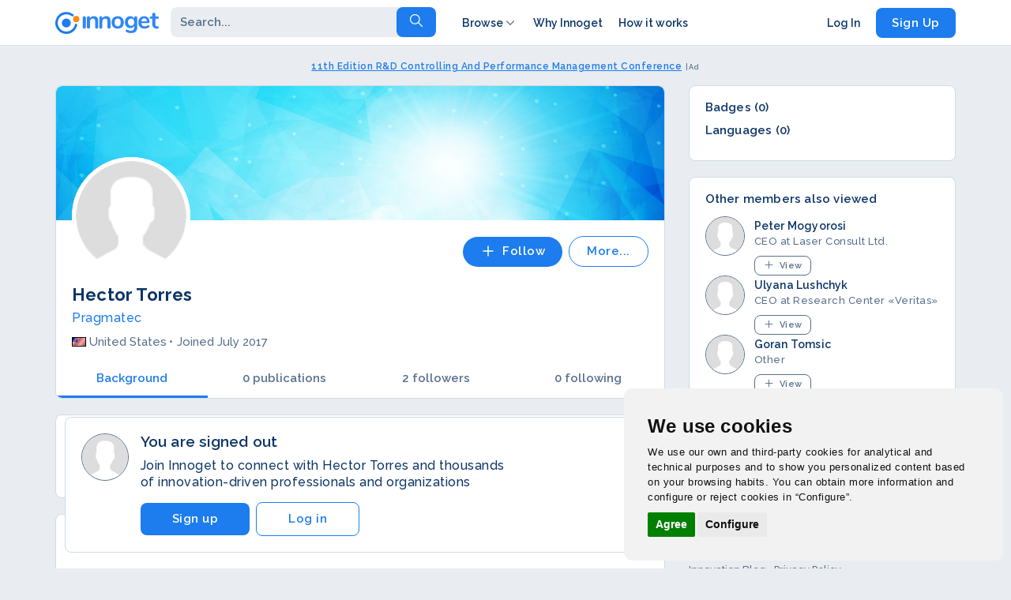

--- FILE ---
content_type: text/html; charset=utf-8
request_url: https://www.innoget.com/users/54771
body_size: 9567
content:

<!DOCTYPE html><html lang="en"><head><meta charset="utf-8"><meta http-equiv="X-UA-Compatible" content="IE=edge"><meta name="viewport" content="width=device-width, initial-scale=1"><title>Hector Torres profile</title><meta name="twitter:card" content="summary_large_image" /><meta name="twitter:site" content="@innoget" /><meta name="twitter:creator" content="@innoget" /><meta name="twitter:title" content="Hector Torres - Innoget" /><meta name="twitter:description" content="View Hector Torres innovation profile on Innoget, the trusted open innovation, science and technology network" /><meta name="keywords" content="open innovation, open innovation marketplace, open innovation network, open innovation intermediaries, crowdsourcing, technology, Technology Call, innovation call, Technology Offer, technology transfer, intellectual property transfer, patent exchange, IP licensing, innovation seekers, innovation solvers, R&amp;D, plans &amp; pricing open innovation, social networks innovation, seeker, technology seeker, technology buyer, innovation buyer" /><meta property="og:type" content="website" /><meta property="og:image" content="https://static3.innoget.com/images/innoget-trusted-innovation-network-cover.png" /><meta property="og:image:secure_url" content="https://static3.innoget.com/images/innoget-trusted-innovation-network-cover.png" /><meta property="og:url" content="https://www.innoget.com/users/54771" /><meta name="subject" content="Hector Torres - Innoget" /><meta name="description" content="View Hector Torres innovation profile on Innoget, the trusted open innovation, science and technology network" /><meta name="title" content="Hector Torres profile" /><meta property="og:title" content="Hector Torres - Innoget" /><meta property="og:description" content="View Hector Torres innovation profile on Innoget, the trusted open innovation, science and technology network" /><meta name="robots" content="index,follow" /><meta name="googlebot" content="index,follow" /><meta name="charset" content="utf-8"/><meta name="author" content="Innoget"/><meta http-equiv="Content-Type" content="text/html; charset=utf-8" /><link rel="icon" href="https://www.innoget.com/favicon.ico"><meta name="verify-v1" content="7DOu93muhXov5d0YkAfD0mchdjuVPXYYZStrgr0IiFE=" /><link rel="canonical" href="https://www.innoget.com/users/54771" /><link rel="stylesheet" href="https://maxcdn.bootstrapcdn.com/bootstrap/3.3.2/css/bootstrap.min.css"><link rel="stylesheet" type="text/css" media="screen" href="https://use.fontawesome.com/releases/v5.0.6/css/all.css" /><link rel="stylesheet" type="text/css" media="screen" href="https://cdn.linearicons.com/free/1.0.0/icon-font.min.css" /><link rel="stylesheet" type="text/css" media="screen" href="https://fonts.googleapis.com/css?family=Raleway:500,600,700" /><link rel="stylesheet" type="text/css" media="screen" href="https://www.innoget.com/css-min/key/ec0240f6d4cdc438cb93ffce7b4300b1572400a7/v/9596/t/1710756279.css" /><!--[if lt IE 9]>
  <script src="https://oss.maxcdn.com/html5shiv/3.7.2/html5shiv.min.js"></script>
  <script src="https://oss.maxcdn.com/respond/1.4.2/respond.min.js"></script>
<![endif]--><script>(function(w,d,u){w.readyQ=[];w.bindReadyQ=[];function p(x,y){if(x=="ready"||x=="load"){w.bindReadyQ.push(y);}else{w.readyQ.push(x);}};var a={ready:p,bind:p};w.$=w.jQuery=function(f){if(f===d||f===u){return a}else{p(f)}}})(window,document)</script><script type="text/plain" cookie-consent="tracking">(function(w,d,s,l,i){w[l]=w[l]||[];w[l].push({'gtm.start':
new Date().getTime(),event:'gtm.js'});var f=d.getElementsByTagName(s)[0],
j=d.createElement(s),dl=l!='dataLayer'?'&l='+l:'';j.async=true;j.src=
'https://www.googletagmanager.com/gtm.js?id='+i+dl;f.parentNode.insertBefore(j,f);
})(window,document,'script','dataLayer','GTM-5ZFBP7N');</script><script type="text/plain" cookie-consent="targeting" async src="//pagead2.googlesyndication.com/pagead/js/adsbygoogle.js"></script><script type="text/plain" cookie-consent="targeting">
(adsbygoogle = window.adsbygoogle || []).push({
google_ad_client: "ca-pub-6468143336731816",
enable_page_level_ads: true
});
</script><script>
function loadScriptCC(src, callback) {
var s, r, t;
r = false;
s = document.createElement('script');
s.type = 'text/javascript';
s.src = src;
s.onload = s.onreadystatechange = function () {
    if (!r && (!this.readyState || this.readyState == 'complete')) {
        r = true;
        if (typeof callback === 'function') {
            callback();
        }
    }
};
t = document.getElementsByTagName('script')[0];
t.parentNode.insertBefore(s, t);
}
;

loadScriptCC('/js/cookie-consent.js', function (err) {
<!-- Cookie Consent -->
cookieconsent.run({"change_preferences_selector": "#change_preferences_selector","notice_banner_type": "simple", "consent_type": "express", "palette": "light", "language": "en", "website_name": "Innoget.com", "cookies_policy_url": "www.innoget.com/legal"});
});
</script><style>
body .cc_dialog{
width: 480px;
max-width: 50% !important;
right: 10px !important;
bottom: 10px !important;
border-radius: 10px !important;
font-family: "Helvetica Neue", Helvetica, Arial, sans-serif !important;
}
body .light.cc_dialog .cc_dialog_headline{
/*color: #07243C !important;*/
}
body .cc_dialog .cc_dialog_text{
font-size: 13px;
font-family: "Helvetica Neue", Helvetica, Arial, sans-serif !important;
}
@media only screen and (max-width: 480px) {
body .cc_dialog{
width: 100% !important;
max-width: 100% !important;
font-size: 9px !important;
padding: 20px !important;
}    
}
</style></head><body class="bootstrap-page full-bootstrap nav-compact"><noscript><iframe src="https://www.googletagmanager.com/ns.html?id=GTM-5ZFBP7N"
height="0" width="0" style="display:none;visibility:hidden"></iframe></noscript><nav class="navbar navbar-main navbar-fixed-top"><div class="navbar-default top border-bottom"><div class="container"><div class="navbar-header"><button type="button" class="navbar-toggle" data-toggle="collapse" data-target="#innoget-main-navigation"><span class="icon-bar"></span><span class="icon-bar"></span><span class="icon-bar"></span></button><a
                    class="navbar-brand unauth"
                    href="https://www.innoget.com"
                    id="navbar-brand"
                    title="Innoget"
                ><img
                        class="img-responsive"
                        alt="Logo Innoget"
                        src="https://static3.innoget.com/images/innoget-logo-full.svg"
                    /></a></div><div class="collapse navbar-collapse navbar-menu" id="innoget-main-navigation"><div class="navbar-left"><form class="navbar-form" rel="nofollow" action="https://www.innoget.com/advanced-search" method="get" id="search-header" data-query="https://www.innoget.com/advanced-search"><div class="input-group"><div class="input-group-btn"><input type="text" name="advanced_search[q]" autocomplete="off" class="form-control search-textbox" id="search-textbox" placeholder="Search..." data-toggle="dropdown" aria-expanded="false"><ul class="dropdown-menu search-dropdown" role="menu"><li><a href="javascript: headerSearchSelectFilterV2('all','https://www.innoget.com/advanced-search');" title="Search all"><div class="left"><svg xmlns="http://www.w3.org/2000/svg" class="icon icon-tabler icon-tabler-search" width="22" height="22" viewBox="0 0 24 24" stroke-width="1.2" stroke="#2c3e50" fill="none" stroke-linecap="round" stroke-linejoin="round"><path stroke="none" d="M0 0h24v24H0z" fill="none" /><circle cx="10" cy="10" r="7" /><line x1="21" y1="21" x2="15" y2="15" /></svg></div><div class="right"><span>Search all</span><svg xmlns="http://www.w3.org/2000/svg" class="icon icon-tabler icon-tabler-arrow-up-right" width="18" height="18" viewBox="0 0 24 24" stroke-width="2" stroke="#58708D" fill="none" stroke-linecap="round" stroke-linejoin="round"><path stroke="none" d="M0 0h24v24H0z" fill="none" /><line x1="17" y1="7" x2="7" y2="17" /><polyline points="8 7 17 7 17 16" /></svg></div></a></li><li><a href="javascript: headerSearchSelectFilterV2('challenges','/challenges');" title="Challenges"><div class="left"><svg xmlns="http://www.w3.org/2000/svg" class="icon icon-tabler icon-tabler-trophy" width="22" height="22" viewBox="0 0 24 24" stroke-width="1.2" stroke="#2c3e50" fill="none" stroke-linecap="round" stroke-linejoin="round"><path stroke="none" d="M0 0h24v24H0z" fill="none" /><line x1="8" y1="21" x2="16" y2="21" /><line x1="12" y1="17" x2="12" y2="21" /><line x1="7" y1="4" x2="17" y2="4" /><path d="M17 4v8a5 5 0 0 1 -10 0v-8" /><circle cx="5" cy="9" r="2" /><circle cx="19" cy="9" r="2" /></svg></div><div class="right"><span>Challenges</span><svg xmlns="http://www.w3.org/2000/svg" class="icon icon-tabler icon-tabler-arrow-up-right" width="18" height="18" viewBox="0 0 24 24" stroke-width="2" stroke="#58708D" fill="none" stroke-linecap="round" stroke-linejoin="round"><path stroke="none" d="M0 0h24v24H0z" fill="none" /><line x1="17" y1="7" x2="7" y2="17" /><polyline points="8 7 17 7 17 16" /></svg></div></a></li><li><a href="javascript: headerSearchSelectFilterV2('calls','/technology-calls');" title="Innovation Needs"><div class="left"><svg xmlns="http://www.w3.org/2000/svg" class="icon icon-tabler icon-tabler-file-search" width="22" height="22" viewBox="0 0 24 24" stroke-width="1.2" stroke="#2c3e50" fill="none" stroke-linecap="round" stroke-linejoin="round"><path stroke="none" d="M0 0h24v24H0z" fill="none" /><path d="M14 3v4a1 1 0 0 0 1 1h4" /><path d="M12 21h-5a2 2 0 0 1 -2 -2v-14a2 2 0 0 1 2 -2h7l5 5v4.5" /><circle cx="16.5" cy="17.5" r="2.5" /><line x1="18.5" y1="19.5" x2="21" y2="22" /></svg></div><div class="right"><span>Innovation Needs</span><svg xmlns="http://www.w3.org/2000/svg" class="icon icon-tabler icon-tabler-arrow-up-right" width="18" height="18" viewBox="0 0 24 24" stroke-width="2" stroke="#58708D" fill="none" stroke-linecap="round" stroke-linejoin="round"><path stroke="none" d="M0 0h24v24H0z" fill="none" /><line x1="17" y1="7" x2="7" y2="17" /><polyline points="8 7 17 7 17 16" /></svg></div></a></li><li><a href="javascript: headerSearchSelectFilterV2('offers','/technology-offers');" title="Technology Offers"><div class="left"><svg xmlns="http://www.w3.org/2000/svg" class="icon icon-tabler icon-tabler-file-certificate" width="22" height="22" viewBox="0 0 24 24" stroke-width="1.2" stroke="#2c3e50" fill="none" stroke-linecap="round" stroke-linejoin="round"><path stroke="none" d="M0 0h24v24H0z" fill="none" /><path d="M14 3v4a1 1 0 0 0 1 1h4" /><path d="M5 8v-3a2 2 0 0 1 2 -2h7l5 5v11a2 2 0 0 1 -2 2h-5" /><circle cx="6" cy="14" r="3" /><path d="M4.5 17l-1.5 5l3 -1.5l3 1.5l-1.5 -5" /></svg></div><div class="right"><span>Technology Offers</span><svg xmlns="http://www.w3.org/2000/svg" class="icon icon-tabler icon-tabler-arrow-up-right" width="18" height="18" viewBox="0 0 24 24" stroke-width="2" stroke="#58708D" fill="none" stroke-linecap="round" stroke-linejoin="round"><path stroke="none" d="M0 0h24v24H0z" fill="none" /><line x1="17" y1="7" x2="7" y2="17" /><polyline points="8 7 17 7 17 16" /></svg></div></a></li><li><a href="javascript: headerSearchSelectFilterV2('events','/innovation-events');" title="Events"><div class="left"><svg xmlns="http://www.w3.org/2000/svg" class="icon icon-tabler icon-tabler-calendar-event" width="22" height="22" viewBox="0 0 24 24" stroke-width="1.2" stroke="#2c3e50" fill="none" stroke-linecap="round" stroke-linejoin="round"><path stroke="none" d="M0 0h24v24H0z" fill="none" /><rect x="4" y="5" width="16" height="16" rx="2" /><line x1="16" y1="3" x2="16" y2="7" /><line x1="8" y1="3" x2="8" y2="7" /><line x1="4" y1="11" x2="20" y2="11" /><rect x="8" y="15" width="2" height="2" /></svg></div><div class="right"><span>Events</span><svg xmlns="http://www.w3.org/2000/svg" class="icon icon-tabler icon-tabler-arrow-up-right" width="18" height="18" viewBox="0 0 24 24" stroke-width="2" stroke="#58708D" fill="none" stroke-linecap="round" stroke-linejoin="round"><path stroke="none" d="M0 0h24v24H0z" fill="none" /><line x1="17" y1="7" x2="7" y2="17" /><polyline points="8 7 17 7 17 16" /></svg></div></a></li><li><a href="javascript: headerSearchSelectFilterV2('jobs','/innovation-jobs');" title="Jobs"><div class="left"><svg xmlns="http://www.w3.org/2000/svg" class="icon icon-tabler icon-tabler-briefcase" width="22" height="22" viewBox="0 0 24 24" stroke-width="1.2" stroke="#2c3e50" fill="none" stroke-linecap="round" stroke-linejoin="round"><path stroke="none" d="M0 0h24v24H0z" fill="none" /><rect x="3" y="7" width="18" height="13" rx="2" /><path d="M8 7v-2a2 2 0 0 1 2 -2h4a2 2 0 0 1 2 2v2" /><line x1="12" y1="12" x2="12" y2="12.01" /><path d="M3 13a20 20 0 0 0 18 0" /></svg></div><div class="right"><span>Jobs</span><svg xmlns="http://www.w3.org/2000/svg" class="icon icon-tabler icon-tabler-arrow-up-right" width="18" height="18" viewBox="0 0 24 24" stroke-width="2" stroke="#58708D" fill="none" stroke-linecap="round" stroke-linejoin="round"><path stroke="none" d="M0 0h24v24H0z" fill="none" /><line x1="17" y1="7" x2="7" y2="17" /><polyline points="8 7 17 7 17 16" /></svg></div></a></li><li><a href="javascript: headerSearchSelectFilterV2('articles','/innovation-articles');" title="Articles"><div class="left"><svg xmlns="http://www.w3.org/2000/svg" class="icon icon-tabler icon-tabler-notebook" width="22" height="22" viewBox="0 0 24 24" stroke-width="1.2" stroke="#2c3e50" fill="none" stroke-linecap="round" stroke-linejoin="round"><path stroke="none" d="M0 0h24v24H0z" fill="none" /><path d="M6 4h11a2 2 0 0 1 2 2v12a2 2 0 0 1 -2 2h-11a1 1 0 0 1 -1 -1v-14a1 1 0 0 1 1 -1m3 0v18" /><line x1="13" y1="8" x2="15" y2="8" /><line x1="13" y1="12" x2="15" y2="12" /></svg></div><div class="right"><span>Articles/News</span><svg xmlns="http://www.w3.org/2000/svg" class="icon icon-tabler icon-tabler-arrow-up-right" width="18" height="18" viewBox="0 0 24 24" stroke-width="2" stroke="#58708D" fill="none" stroke-linecap="round" stroke-linejoin="round"><path stroke="none" d="M0 0h24v24H0z" fill="none" /><line x1="17" y1="7" x2="7" y2="17" /><polyline points="8 7 17 7 17 16" /></svg></div></a></li><li><a href="javascript: headerSearchSelectFilterV2('educations','/education-resources');" title="Education"><div class="left"><svg xmlns="http://www.w3.org/2000/svg" class="icon icon-tabler icon-tabler-school" width="22" height="22" viewBox="0 0 24 24" stroke-width="1.2" stroke="#2c3e50" fill="none" stroke-linecap="round" stroke-linejoin="round"><path stroke="none" d="M0 0h24v24H0z" fill="none" /><path d="M22 9l-10 -4l-10 4l10 4l10 -4v6" /><path d="M6 10.6v5.4a6 3 0 0 0 12 0v-5.4" /></svg></div><div class="right"><span>Education</span><svg xmlns="http://www.w3.org/2000/svg" class="icon icon-tabler icon-tabler-arrow-up-right" width="18" height="18" viewBox="0 0 24 24" stroke-width="2" stroke="#58708D" fill="none" stroke-linecap="round" stroke-linejoin="round"><path stroke="none" d="M0 0h24v24H0z" fill="none" /><line x1="17" y1="7" x2="7" y2="17" /><polyline points="8 7 17 7 17 16" /></svg></div></a></li></ul></div><input type="hidden" name="advanced_search[qt]" value="0" id="search-filter-qt" /><div class="input-group-btn"><button type="submit" class="btn btn-default search" title="Go!"><span class="text-current-search"><span class="lnr lnr-magnifier"></span></span></button></div></div></form></div><div class="navbar-right"><div class="left"><ul class="nav navbar-nav"><li class="item dropdown"><a href="#" title="Browse" data-toggle="dropdown" class="dropdown-toggle">Browse <svg xmlns="http://www.w3.org/2000/svg" class="icon icon-tabler icon-tabler-chevron-down" width="18" height="18" viewBox="0 0 24 24" stroke-width="1.5" stroke="#58708D" fill="none" stroke-linecap="round" stroke-linejoin="round"><path stroke="none" d="M0 0h24v24H0z" fill="none"/><polyline points="6 9 12 15 18 9" /></svg></a><ul class="dropdown-menu"><li><a href="https://www.innoget.com/technology-calls/q" title="Technology Calls on Innoget" rel="nofollow"><strong>Technology Calls</strong></a></li><li><a href="https://www.innoget.com/technology-offers/q" title="Technology Offers on Innoget" rel="nofollow"><strong>Technology Offers</strong></a></li><li><a href="#" class="active" rel="nofollow"><strong>Posts Categories</strong></a></li><li><a href="https://www.innoget.com/technology-calls/ct/electronics-it-and-telecomms" title="Electronics, IT and Telecomms" rel="nofollow">Electronics, IT and Telecomms</a></li><li><a href="https://www.innoget.com/technology-calls/ct/industrial-manufacturing-material-and-transport-technologies" title="Industrial manufacutring, Material and Transport Technologies" rel="nofollow">Industrial manufacutring, Material and<br>Transport Technologies</a></li><li><a href="https://www.innoget.com/technology-calls/ct/industrial-technologies" title="Industrial Technologies" rel="nofollow">Industrial Technologies</a></li><li><a href="https://www.innoget.com/technology-calls/ct/energy-technology" title="Energy Technology" rel="nofollow">Energy Technology</a></li><li><a href="https://www.innoget.com/technology-calls/ct/physical-sciences-and-exact-sciences" title="Physical Sciences and Exact Sciences" rel="nofollow">Physical Sciences and Exact Sciences</a></li><li><a href="https://www.innoget.com/technology-calls/ct/biological-sciences" title="Biological Sciences" rel="nofollow">Biological Sciences</a></li><li><a href="https://www.innoget.com/technology-calls/ct/agriculture-marine-resources" title="Agriculture and Marine Resources" rel="nofollow">Agriculture and Marine Resources</a></li><li><a href="https://www.innoget.com/technology-calls/ct/agrofood-industry" title="Agrofood Industry" rel="nofollow">Agrofood Industry</a></li><li><a href="https://www.innoget.com/technology-calls/ct/measurements-standards" title="Measurements and Standards" rel="nofollow">Measurements and Standards</a></li><li><a href="https://www.innoget.com/technology-calls/ct/protecting-man-environment" title="Protecting man and Environment" rel="nofollow">Protecting man and Environment</a></li><li><a href="https://www.innoget.com/technology-calls/cm/communications" title="Communications" rel="nofollow">Communications</a></li><li><a href="https://www.innoget.com/technology-calls/cm/computer-related" title="Computer Related" rel="nofollow">Computer Related</a></li><li><a href="https://www.innoget.com/technology-calls/cm/electronics-related-market" title="Electronics Related Market" rel="nofollow">Electronics Related Market</a></li><li><a href="https://www.innoget.com/technology-calls/cm/genetic-engineering-molecular-biology" title="Genetic Engineering / Molecular Biology" rel="nofollow">Genetic Engineering / Molecular Biology</a></li><li><a href="https://www.innoget.com/technology-calls/cm/medical-health-related" title="Medical Health related" rel="nofollow">Medical Health related</a></li><li><a href="https://www.innoget.com/technology-calls/cm/energy-market" title="Energy Market" rel="nofollow">Energy Market</a></li><li><a href="https://www.innoget.com/technology-calls/cm/consumer-related" title="Consumer related" rel="nofollow">Consumer related</a></li></ul></li><li class="item"><a href="https://www.innoget.com/#about" title="Why Innoget">Why Innoget</a></li><li class="item"><a href="https://www.innoget.com/#works" title="How it works">How it works</a></li></ul></div><div class="right"></div><ul class="nav navbar-nav"><li class="item"><a href="https://www.innoget.com/login" title="Log In">Log In</a></li><li class="item"><a
                                        href="https://www.innoget.com/signup"
                                        title="Sign Up"
                                        class="btn btn-l btn-blue"
                                        rel="nofollow"
                                        >Sign Up</a
                                    ></li></ul></div></div></div></div><div class="navbar-default header custom border-bottom hidden"><div class="container"><div class="row"><div class="col-sm-12"><div class="wrapper"><div class="right"><div class="avatar"><img
                                src="https://static5.innoget.com/images/nophotouser.png"
                                class="avatar-s" /></div><div class="user-intro"><h4>Hector Torres</h4><p class="soft light medium"><a href="https://52470-pragmatecopeninnovation.innoget.com" target="_blank">Pragmatec</a></p></div></div><div class="left"><div class="cta"><button
                            class="btn btn-m btn-blue"
                            type="button"
                            data-toggle="modal"
                            data-target="#signUpModal"><svg
                                xmlns="http://www.w3.org/2000/svg"
                                class="icon icon-tabler icon-tabler-plus"
                                width="18"
                                height="18"
                                viewBox="0 0 24 24"
                                stroke-width="2"
                                stroke="#ffffff"
                                fill="none"
                                stroke-linecap="round"
                                stroke-linejoin="round"><path stroke="none" d="M0 0h24v24H0z" fill="none" /><line x1="12" y1="5" x2="12" y2="19" /><line x1="5" y1="12" x2="19" y2="12" /></svg> Follow</button><div class="btn-wrapper"><button
                                class="btn btn-m btn-soft dropdown-toggle"
                                type="button"
                                data-toggle="dropdown"> More...</button><ul class="dropdown-menu"><li><a href="javascript:copyUrl(document.location.href);" rel="nofollow"><svg
                                            xmlns="http://www.w3.org/2000/svg"
                                            class="icon icon-tabler icon-tabler-link"
                                            width="20"
                                            height="20"
                                            viewBox="0 0 24 24"
                                            stroke-width="1.5"
                                            stroke="#2c3e50"
                                            fill="none"
                                            stroke-linecap="round"
                                            stroke-linejoin="round"><path
                                                stroke="none"
                                                d="M0 0h24v24H0z"
                                                fill="none"></path><path
                                                d="M10 14a3.5 3.5 0 0 0 5 0l4 -4a3.5 3.5 0 0 0 -5 -5l-.5 .5"></path><path
                                                d="M14 10a3.5 3.5 0 0 0 -5 0l-4 4a3.5 3.5 0 0 0 5 5l.5 -.5"></path></svg> Copy link to profile</a></li><li><a
                                        href="https://www.innoget.com/signup"
                                        title="Report profile"
                                        rel="nofollow"><svg
                                            xmlns="http://www.w3.org/2000/svg"
                                            class="icon icon-tabler icon-tabler-flag"
                                            width="20"
                                            height="20"
                                            viewBox="0 0 24 24"
                                            stroke-width="1.5"
                                            stroke="#2c3e50"
                                            fill="none"
                                            stroke-linecap="round"
                                            stroke-linejoin="round"><path
                                                stroke="none"
                                                d="M0 0h24v24H0z"
                                                fill="none"></path><line x1="5" y1="5" x2="5" y2="21"></line><line x1="19" y1="5" x2="19" y2="14"></line><path d="M5 5a5 5 0 0 1 7 0a5 5 0 0 0 7 0"></path><path
                                                d="M5 14a5 5 0 0 1 7 0a5 5 0 0 0 7 0"></path></svg> Report profile</a></li></ul></div></div></div></div></div></div></div></div></nav><script type="text/javascript">
function toggleResources(sel){
if( $(sel).length ) {
$(sel).toggle();
if(typeof $(".resources-panel-box",$(sel)).data("setup") === 'undefined'){
    let $nfth = $(".navbar-fixed-top").height();
    $(".resources-panel-box",$(sel)).height($(".resources-panel-box",$(sel)).height() - $nfth);
    $(".resources-panel-box",$(sel)).css("top",$nfth);
    $(".resources-panel-box",$(sel)).data("setup","done");
    const body = document.querySelector("body");
    const resourcesPanel = document.getElementById("resourcesPanel");
    window.addEventListener("click", (e) => {
      if (
        !document.querySelector(".resources-panel-box").contains(e.target) &&
        !document.querySelector("li.network").contains(e.target)
      ) {
        if(!$(sel).is(":hidden")){
            $(sel).hide();
        }
      }
    });
}
}
}
</script><div class="ad"><div class="ad-inner"><div class="container"><div class="row"><div class="col-sm-12"><a href="https://www.innoget.com/account/text-redirect?id=57&url=https%253A%252F%252Fwww.innoget.com%252Finnovation-events%252F4353%252F11th-edition-r-d-controlling-and-performance-management-conference" target="_blank" title="11th Edition R&D Controlling And Performance Management Conference">11th Edition R&D Controlling And Performance Management Conference</a></div></div></div></div></div><div class="content user-profile public"><div class="content-inner"><div class="container"><div class="row"><div class="col-sm-12"><div class="content-wrapper"><main><section class="box profile-header first-box"><div class="box-wrapper"><div class="profile-header-wrapper"><div
                                    class="profile-header-top"
                                    style="background-image: url('https://static4.innoget.com/images/default-cover-image.png');"></div><div class="profile-header-bottom"><div class="left"><div class="user-avatar avatar"><img
                                                    src="https://static5.innoget.com/images/nophotouser.png"
                                                    class="avatar-xl bordered" /></div><div class="user-details"><h1 class="user-name dark light">Hector Torres</h1><p class="user-position dark light"><a href="https://52470-pragmatecopeninnovation.innoget.com" target="_blank">Pragmatec</a></p><div class="user-details-bottom"><span class="user-location soft light"><i class="glyphicon glyphicon-flag-country glyphicon-flag-US"></i> United States</span><span class="user-lifetime soft light">Joined July 2017</span></div></div></div><div class="right"><button
                                                class="btn btn-l btn-blue"
                                                type="button"
                                                data-toggle="modal"
                                                data-target="#signUpModal"><svg
                                                    xmlns="http://www.w3.org/2000/svg"
                                                    class="icon icon-tabler icon-tabler-plus"
                                                    width="20"
                                                    height="20"
                                                    viewBox="0 0 24 24"
                                                    stroke-width="2"
                                                    stroke="#ffffff"
                                                    fill="none"
                                                    stroke-linecap="round"
                                                    stroke-linejoin="round"><path
                                                        stroke="none"
                                                        d="M0 0h24v24H0z"
                                                        fill="none" /><line x1="12" y1="5" x2="12" y2="19" /><line x1="5" y1="12" x2="19" y2="12" /></svg> Follow</button><button
                                            class="btn btn-l btn-soft dropdown-toggle"
                                            type="button"
                                            data-toggle="dropdown"> More...</button><ul class="dropdown-menu"><li><a rel="nofollow" href="javascript:copyUrl(document.location.href);"><svg
                                                        xmlns="http://www.w3.org/2000/svg"
                                                        class="icon icon-tabler icon-tabler-link"
                                                        width="20"
                                                        height="20"
                                                        viewBox="0 0 24 24"
                                                        stroke-width="1.5"
                                                        stroke="#2c3e50"
                                                        fill="none"
                                                        stroke-linecap="round"
                                                        stroke-linejoin="round"><path
                                                            stroke="none"
                                                            d="M0 0h24v24H0z"
                                                            fill="none" /><path
                                                            d="M10 14a3.5 3.5 0 0 0 5 0l4 -4a3.5 3.5 0 0 0 -5 -5l-.5 .5" /><path
                                                            d="M14 10a3.5 3.5 0 0 0 -5 0l-4 4a3.5 3.5 0 0 0 5 5l.5 -.5" /></svg> Copy link to profile</a></li><li><a
                                                    href="mailto:info@innoget.com?subject=Report%20Profile"
                                                    title="Report profile"
                                                    rel="nofollow"><svg
                                                        xmlns="http://www.w3.org/2000/svg"
                                                        class="icon icon-tabler icon-tabler-flag"
                                                        width="20"
                                                        height="20"
                                                        viewBox="0 0 24 24"
                                                        stroke-width="1.5"
                                                        stroke="#2c3e50"
                                                        fill="none"
                                                        stroke-linecap="round"
                                                        stroke-linejoin="round"><path
                                                            stroke="none"
                                                            d="M0 0h24v24H0z"
                                                            fill="none"></path><line x1="5" y1="5" x2="5" y2="21"></line><line x1="19" y1="5" x2="19" y2="14"></line><path
                                                            d="M5 5a5 5 0 0 1 7 0a5 5 0 0 0 7 0"></path><path
                                                            d="M5 14a5 5 0 0 1 7 0a5 5 0 0 0 7 0"></path></svg> Report profile</a></li></ul></div></div></div><div class="profile-header-nav"><div class="nav-tabs-wrapper"><ul class="nav nav-tabs"><li class="active"><a href="#background" data-toggle="tab"> Background</a></li><li><a href="#publications" data-toggle="tab">0 publications</a></li><li><a
                                                    href="#signUpModalConnections"
                                                    data-toggle="modal"
                                                    data-target="#signUpModalConnections">2 followers</a></li><li><a
                                                    href="#signUpModalConnections"
                                                    data-toggle="modal"
                                                    data-target="#signUpModalConnections">0 following</a></li></ul></div></div></div></section><div class="tab-content"><div id="background" class="tab-pane fade in active"><section class="box profile-summary"><div class="box-wrapper"><div class="box-title-area head-box"><h2>Describe it (summary)</h2></div><div class="profile-summary-wrapper minimized"></div><div class="view-more-button"><button type="button"
                                            id="profileSummaryViewMore"
                                            class="view-more-wrapper"> ... read more</button></div></div></section><section class="box areas-of-interest"><div class="box-wrapper"><div class="box-title-area head-box"><h2>Research areas of interest (14)</h2></div><div class="areas-of-interest-wrapper"><ul><li class='up-tag'>Biological Sciences</li><li class='up-tag'>Diagnostics, Diagnosis</li><li class='up-tag'>Medical Technology / Biomedical Engineering</li><li class='up-tag'>Biology / Biotechnology</li><li class='up-tag'>Micro- and Nanotechnology related to Biological sciences</li> <a class='up-tag-more' href='javascript: void(0)' rel='nofollow' onclick='javascript: showMoreUpTags();'>and 9 more</a> <li class='up-tag hidden'>Medical Health related</li><li class='up-tag hidden'>Diagnostic</li><li class='up-tag hidden'>Diagnostic services</li><li class='up-tag hidden'>Other Medical/Health Related</li><li class='up-tag hidden'>Monitoring equipment</li><li class='up-tag hidden'>Medical equipment</li><li class='up-tag hidden'>Surgical instrumentation and equipment</li><li class='up-tag hidden'>Medical instruments</li><li class='up-tag hidden'>Diagnostic equipment</li></ul></div></div></section></div><div id="publications" class="tab-pane fade"><section class="box profile-publications"><ul class="nav nav-tabs"><div class="overlay-left hidden"></div><div class="overlay-right"></div><div class="tabs-wrapper"><li class="active btn btn-m"><a href="#all" data-toggle="tab">All (0)</a></li><li class="btn btn-m"><a href="#innovation-needs" data-toggle="tab">Innovation Needs (0)</a></li><li class="btn btn-m"><a href="#technology-offers" data-toggle="tab">Technology Offers (0)</a></li><li class="btn btn-m"><a href="#papers" data-toggle="tab">Papers (0)</a></li><li class="btn btn-m"><a href="#events" data-toggle="tab">Innovation Events (0)</a></li><li class="btn btn-m"><a href="#jobs" data-toggle="tab">Innovation Jobs (0)</a></li><li class="btn btn-m"><a href="#news" data-toggle="tab">News and Articles (0)</a></li><li class="btn btn-m"><a href="#resources" data-toggle="tab">Education Resources (0)</a></li></div></ul><div class="tab-content"><div id="all" class="tab-pane fade in active"><div class="box empty"><div class="box-wrapper"><img src="https://static1.innoget.com/images/up/empty-box.svg" alt="" /><h3> Hector Torres didn't publish any post yet</h3></div></div></div><div id="innovation-needs" class="tab-pane fade"><div class="box empty"><div class="box-wrapper"><img src="https://static1.innoget.com/images/up/empty-box.svg" alt="" /><h3> Hector Torres didn't publish any Technology Call yet</h3></div></div></div><div id="technology-offers" class="tab-pane fade"><div class="box empty"><div class="box-wrapper"><img src="https://static1.innoget.com/images/up/empty-box.svg" alt="" /><h3> Hector Torres didn't publish any Technology Offer yet</h3></div></div></div><div id="papers" class="tab-pane fade"><div class="box empty"><div class="box-wrapper"><img src="https://static1.innoget.com/images/up/empty-box.svg" alt="" /><h3> Hector Torres didn't publish any Paper yet</h3></div></div></div><div id="events" class="tab-pane fade"><div class="box empty"><div class="box-wrapper"><img src="https://static1.innoget.com/images/up/empty-box.svg" alt="" /><h3> Hector Torres didn't publish any Event yet</h3></div></div></div><div id="jobs" class="tab-pane fade"><div class="box empty"><div class="box-wrapper"><img src="https://static1.innoget.com/images/up/empty-box.svg" alt="" /><h3> Hector Torres didn't publish any Job yet</h3></div></div></div><div id="news" class="tab-pane fade"><div class="box empty"><div class="box-wrapper"><img src="https://static1.innoget.com/images/up/empty-box.svg" alt="" /><h3> Hector Torres didn't publish any New and Article yet</h3></div></div></div><div id="resources" class="tab-pane fade"><div class="box empty"><div class="box-wrapper"><img src="https://static1.innoget.com/images/up/empty-box.svg" alt="" /><h3> Hector Torres didn't publish any Education Resource yet</h3></div></div></div></div></section></div></div><div class="registration box"><div class="wrapper"><div class="left"><div class="avatar"><img
                                        src="https://static5.innoget.com/images/nophotouser.png"
                                        class="avatar-l" /></div></div><div class="right"><div class="text"><h2>You are signed out</h2><p class="dark light"> Join Innoget to connect with Hector Torres and thousands<br /> of innovation-driven professionals and organizations</p></div><div class="buttons"><a
                                    href="https://www.innoget.com/signup"
                                    title="Sign up"
                                    rel="nofollow"
                                    class="btn btn-m btn-blue">Sign up</a><a
                                    href="https://www.innoget.com/login"
                                    title="Log in"
                                    rel="nofollow"
                                    class="btn btn-m btn-soft">Log in</a></div></div></div></div></main><aside><section class="box first-box"><div class="profile-badges"><h3>Badges (0)</h3><ul class=''></ul></div><div class="languages"><h3>Languages (0)</h3><ul></ul></div></section><section class="box related-profiles"><div class="related-profiles-wrapper"><h3>Other members also viewed</h3><div class="related-profile"><a
                                    href="https://www.innoget.com/users/14253"
                                    title="Peter Mogyorosi"
                                    class="related-profile-wrapper"><div class="left"><div class="avatar"><img
                                                src="https://static5.innoget.com/images/nophotouser.png"
                                                alt="Peter Mogyorosi"
                                                class="avatar-m" /></div></div><div class="right"><h4 class="related-profile-name">Peter Mogyorosi</h4><p class="related-profile-position soft"> CEO at Laser Consult Ltd.</p></div></a><button class="btn btn-soft btn-s" onclick="document.location.href = 'https://www.innoget.com/users/14253';"><svg
                                        xmlns="http://www.w3.org/2000/svg"
                                        class="icon icon-tabler icon-tabler-plus"
                                        width="15"
                                        height="15"
                                        viewBox="0 0 24 24"
                                        stroke-width="1.5"
                                        stroke="#58708d"
                                        fill="none"
                                        stroke-linecap="round"
                                        stroke-linejoin="round"><path stroke="none" d="M0 0h24v24H0z" fill="none" /><line x1="12" y1="5" x2="12" y2="19" /><line x1="5" y1="12" x2="19" y2="12" /></svg> View</button></div><div class="related-profile"><a
                                    href="https://www.innoget.com/users/41085"
                                    title="Ulyana Lushchyk"
                                    class="related-profile-wrapper"><div class="left"><div class="avatar"><img
                                                src="https://static5.innoget.com/images/nophotouser.png"
                                                alt="Ulyana Lushchyk"
                                                class="avatar-m" /></div></div><div class="right"><h4 class="related-profile-name">Ulyana Lushchyk</h4><p class="related-profile-position soft"> CEO at Research Center «Veritas»</p></div></a><button class="btn btn-soft btn-s" onclick="document.location.href = 'https://www.innoget.com/users/41085';"><svg
                                        xmlns="http://www.w3.org/2000/svg"
                                        class="icon icon-tabler icon-tabler-plus"
                                        width="15"
                                        height="15"
                                        viewBox="0 0 24 24"
                                        stroke-width="1.5"
                                        stroke="#58708d"
                                        fill="none"
                                        stroke-linecap="round"
                                        stroke-linejoin="round"><path stroke="none" d="M0 0h24v24H0z" fill="none" /><line x1="12" y1="5" x2="12" y2="19" /><line x1="5" y1="12" x2="19" y2="12" /></svg> View</button></div><div class="related-profile"><a
                                    href="https://www.innoget.com/users/72239"
                                    title="Goran Tomsic"
                                    class="related-profile-wrapper"><div class="left"><div class="avatar"><img
                                                src="https://static5.innoget.com/images/nophotouser.png"
                                                alt="Goran Tomsic"
                                                class="avatar-m" /></div></div><div class="right"><h4 class="related-profile-name">Goran Tomsic</h4><p class="related-profile-position soft"> Other</p></div></a><button class="btn btn-soft btn-s" onclick="document.location.href = 'https://www.innoget.com/users/72239';"><svg
                                        xmlns="http://www.w3.org/2000/svg"
                                        class="icon icon-tabler icon-tabler-plus"
                                        width="15"
                                        height="15"
                                        viewBox="0 0 24 24"
                                        stroke-width="1.5"
                                        stroke="#58708d"
                                        fill="none"
                                        stroke-linecap="round"
                                        stroke-linejoin="round"><path stroke="none" d="M0 0h24v24H0z" fill="none" /><line x1="12" y1="5" x2="12" y2="19" /><line x1="5" y1="12" x2="19" y2="12" /></svg> View</button></div><div class="related-profile"><a
                                    href="https://www.innoget.com/users/51500"
                                    title="Bárbara Macedo"
                                    class="related-profile-wrapper"><div class="left"><div class="avatar"><img
                                                src="https://static7.innoget.com/uploads/b63091819bae81b2b4c1454107bd5b690b376239.png"
                                                alt="Bárbara Macedo"
                                                class="avatar-m" /></div></div><div class="right"><h4 class="related-profile-name">Bárbara Macedo</h4><p class="related-profile-position soft"> Project Manager at TTPU</p></div></a><button class="btn btn-soft btn-s" onclick="document.location.href = 'https://www.innoget.com/users/51500';"><svg
                                        xmlns="http://www.w3.org/2000/svg"
                                        class="icon icon-tabler icon-tabler-plus"
                                        width="15"
                                        height="15"
                                        viewBox="0 0 24 24"
                                        stroke-width="1.5"
                                        stroke="#58708d"
                                        fill="none"
                                        stroke-linecap="round"
                                        stroke-linejoin="round"><path stroke="none" d="M0 0h24v24H0z" fill="none" /><line x1="12" y1="5" x2="12" y2="19" /><line x1="5" y1="12" x2="19" y2="12" /></svg> View</button></div><div class="related-profile"><a
                                    href="https://www.innoget.com/users/54735"
                                    title="JULIA LOPEZ"
                                    class="related-profile-wrapper"><div class="left"><div class="avatar"><img
                                                src="https://static3.innoget.com/uploads/32e13c7b6c3bf89e2d9233b0f12b98b85e614a54.png"
                                                alt="JULIA LOPEZ"
                                                class="avatar-m" /></div></div><div class="right"><h4 class="related-profile-name">JULIA LOPEZ</h4><p class="related-profile-position soft"> Technical Adviser at FENIN</p></div></a><button class="btn btn-soft btn-s" onclick="document.location.href = 'https://www.innoget.com/users/54735';"><svg
                                        xmlns="http://www.w3.org/2000/svg"
                                        class="icon icon-tabler icon-tabler-plus"
                                        width="15"
                                        height="15"
                                        viewBox="0 0 24 24"
                                        stroke-width="1.5"
                                        stroke="#58708d"
                                        fill="none"
                                        stroke-linecap="round"
                                        stroke-linejoin="round"><path stroke="none" d="M0 0h24v24H0z" fill="none" /><line x1="12" y1="5" x2="12" y2="19" /><line x1="5" y1="12" x2="19" y2="12" /></svg> View</button></div></div></section><section class="footer-aside"><div class="links-wrapper"><ul><li><a
                                    href="https://www.innoget.com/about-innoget"
                                    title="About"
                                    rel="nofollow"
                                    target="_blank">About</a></li><li><a
                                    href="https://www.innoget.com/help-center"
                                    title="Help Center"
                                    rel="nofollow"
                                    target="_blank">Help Center</a></li><li><a
                                    href="https://business.innoget.com/"
                                    title="Business Services"
                                    rel="nofollow"
                                    target="_blank">Business Services</a></li><li><a
                                    href="https://www.innoget.com/innovation-blog"
                                    title="Innovation Blog"
                                    rel="nofollow"
                                    target="_blank">Innovation Blog</a></li><li><a
                                    href="https://www.innoget.com/legal"
                                    title="Privacy Policy"
                                    rel="nofollow"
                                    target="_blank">Privacy Policy</a></li><li><a
                                    href="https://www.innoget.com/terms-and-conditions"
                                    title="Terms and Conditions"
                                    rel="nofollow"
                                    target="_blank">Terms and Conditions</a></li></ul></div><div class="copyright-wrapper">Innoget © 2026</div></section></aside></div></div></div></div></div></div><div id="signUpModal" class="modal sign-up" role="dialog"><div class="modal-dialog"><div class="modal-content"><div class="modal-header"><button type="button" class="close" data-dismiss="modal"><svg
                    xmlns="http://www.w3.org/2000/svg"
                    class="icon icon-tabler icon-tabler-x"
                    width="20"
                    height="20"
                    viewBox="0 0 24 24"
                    stroke-width="1.5"
                    stroke="#0C3566"
                    fill="none"
                    stroke-linecap="round"
                    stroke-linejoin="round"><path stroke="none" d="M0 0h24v24H0z" fill="none" /><line x1="18" y1="6" x2="6" y2="18" /><line x1="6" y1="6" x2="18" y2="18" /></svg></button><div class="logo-wrapper"><img
                    src="https://static8.innoget.com/images/up/innoget-logo-responsive-light.svg"
                    alt="Innoget logo" /></div><div class="title-area"><h4 class="modal-title"> Connect with Hector Torres<br /> to see their opportunities on Innoget</h4><p class="sub-h4 soft normal regular"> Sign up so you never miss their publications</p></div></div><div class="modal-footer"><div class="btns-wrapper"><a
                    href="https://www.innoget.com/signup"
                    title="Sign up"
                    rel="nofollow"
                    class="btn btn-l btn-blue"> Sign up</a><a
                    href="https://www.innoget.com/login"
                    title="Log in"
                    rel="nofollow"
                    class="btn btn-l btn-soft"> Log in</a></div></div></div></div></div><div id="signUpModalConnections" class="modal sign-up" role="dialog"><div class="modal-dialog"><div class="modal-content"><div class="modal-header"><button type="button" class="close" data-dismiss="modal"><svg
                    xmlns="http://www.w3.org/2000/svg"
                    class="icon icon-tabler icon-tabler-x"
                    width="20"
                    height="20"
                    viewBox="0 0 24 24"
                    stroke-width="1.5"
                    stroke="#0C3566"
                    fill="none"
                    stroke-linecap="round"
                    stroke-linejoin="round"><path stroke="none" d="M0 0h24v24H0z" fill="none" /><line x1="18" y1="6" x2="6" y2="18" /><line x1="6" y1="6" x2="18" y2="18" /></svg></button><div class="logo-wrapper"><img
                    src="https://static8.innoget.com/images/up/innoget-logo-responsive-light.svg"
                    alt="Innoget logo" /></div><div class="title-area"><h4 class="modal-title"> Connect with Hector Torres<br /> to see who you know in common</h4><p class="sub-h4 soft normal regular"> Sign up so you never miss their publications</p></div></div><div class="modal-footer"><div class="btns-wrapper"><a
                    href="https://www.innoget.com/signup"
                    title="Sign up"
                    rel="nofollow"
                    class="btn btn-l btn-blue"> Sign up</a><a
                    href="https://www.innoget.com/login"
                    title="Log in"
                    rel="nofollow"
                    class="btn btn-l btn-soft"> Log in</a></div></div></div></div></div><div id="tellAFriendContainer" title="&nbsp;" style="display:none"><img src='https://static4.innoget.com/images/loading3.gif' alt='Loading...'/></div><script src="https://ajax.googleapis.com/ajax/libs/jquery/1.11.2/jquery.min.js"></script><script>(function($,d){$.each(readyQ,function(i,f){$(f)});$.each(bindReadyQ,function(i,f){$(d).bind("ready",f)})})(jQuery,document)</script><script src="https://maxcdn.bootstrapcdn.com/bootstrap/3.3.2/js/bootstrap.min.js"></script><script type="text/javascript" src="/js-min/key/f3b1ea7f0b26f805534445ff43358b7aaac46a39/v/9596/t/1754307398.js"></script></body></html>

--- FILE ---
content_type: image/svg+xml
request_url: https://static1.innoget.com/images/up/empty-box.svg
body_size: 6147
content:
<?xml version="1.0" encoding="UTF-8"?>
<svg width="404px" height="323px" viewBox="0 0 404 323" version="1.1" xmlns="http://www.w3.org/2000/svg" xmlns:xlink="http://www.w3.org/1999/xlink">
    <title>no-results</title>
    <g id="Page-1" stroke="none" stroke-width="1" fill="none" fill-rule="evenodd">
        <g id="no-results" transform="translate(2.000000, -11.000000)">
            <line x1="0" y1="274" x2="400" y2="274" id="Line" stroke="#0E5674" stroke-width="3" stroke-linecap="round"></line>
            <line x1="138.5" y1="214.5" x2="143.5" y2="118.5" id="Line-2" stroke="#0E5674" stroke-width="4" stroke-linecap="square"></line>
            <line x1="169" y1="231" x2="155" y2="118" id="Line-2-Copy" stroke="#0E5674" stroke-width="4" stroke-linecap="square"></line>
            <line x1="32" y1="293.208333" x2="92.5" y2="293.208333" id="Line-Copy" stroke="#0E5674" stroke-width="4" stroke-linecap="round"></line>
            <line x1="202" y1="330.208333" x2="262.5" y2="330.208333" id="Line-Copy-4" stroke="#0E5674" stroke-width="4" stroke-linecap="round"></line>
            <line x1="304" y1="308.201389" x2="344.5" y2="308.201389" id="Line-Copy-5" stroke="#0E5674" stroke-width="4" stroke-linecap="round"></line>
            <line x1="286" y1="243.201389" x2="317" y2="152" id="Line-Copy-9" stroke="#0E5674" stroke-width="4" stroke-linecap="round"></line>
            <line x1="205" y1="293.201389" x2="245.5" y2="293.201389" id="Line-Copy-6" stroke="#0E5674" stroke-width="4" stroke-linecap="round"></line>
            <line x1="96" y1="331.208333" x2="110.5" y2="331.208333" id="Line-Copy-2" stroke="#0E5674" stroke-width="4" stroke-linecap="round"></line>
            <line x1="148" y1="308.201389" x2="162.5" y2="308.201389" id="Line-Copy-3" stroke="#0E5674" stroke-width="4" stroke-linecap="round"></line>
            <line x1="148" y1="194.201389" x2="162.5" y2="194.201389" id="Line-Copy-7" stroke="#0E5674" stroke-width="4" stroke-linecap="round"></line>
            <line x1="143" y1="172.201389" x2="149" y2="172.201389" id="Line-Copy-8" stroke="#0E5674" stroke-width="4" stroke-linecap="round"></line>
            <circle id="Oval-3" stroke="#B0601F" stroke-width="5" fill="#EB8939" cx="277.5" cy="125.5" r="40.5"></circle>
            <path d="M138.680621,116.916626 L199.820802,116.916626 L206.180621,108.916626 L212.680621,116.916626 L277.680621,116.916626 C256.347287,103.583293 232.347287,96.9166259 205.680621,96.9166259 C179.013954,96.9166259 156.680621,103.583293 138.680621,116.916626 Z" id="Path-3-Copy-3" stroke="#0E5674" stroke-width="4" fill="#0F88BB" transform="translate(208.180621, 106.916626) scale(-1, 1) rotate(-10.000000) translate(-208.180621, -106.916626) "></path>
            <path d="M38.2101986,72.383441 L96.0851595,72.383441 L102.105329,64.383441 L108.258193,72.383441 L169.786836,72.383441 C149.59282,59.0501077 126.874552,52.383441 101.632031,52.383441 C76.3895108,52.383441 55.2488999,59.0501077 38.2101986,72.383441 Z" id="Path-3-Copy" stroke="#0E5674" stroke-width="4" fill="#0F88BB" transform="translate(103.998518, 62.383441) rotate(38.000000) translate(-103.998518, -62.383441) "></path>
            <path d="M116.4407,65.4721548 L177.580882,65.4721548 L183.9407,57.4721548 L190.4407,65.4721548 L255.4407,65.4721548 C234.107366,52.1388214 210.107366,45.4721548 183.4407,45.4721548 C156.774033,45.4721548 134.4407,52.1388214 116.4407,65.4721548 Z" id="Path-3-Copy-2" stroke="#0E5674" stroke-width="4" fill="#0F88BB" transform="translate(185.940700, 55.472155) scale(-1, 1) rotate(44.000000) translate(-185.940700, -55.472155) "></path>
            <path d="M12.6806206,116.916626 L73.8208025,116.916626 L80.1806206,108.916626 L86.6806206,116.916626 L151.680621,116.916626 C130.347287,103.583293 106.347287,96.9166259 79.6806206,96.9166259 C53.0139539,96.9166259 30.6806206,103.583293 12.6806206,116.916626 Z" id="Path-3" stroke="#0E5674" stroke-width="4" fill="#0F88BB" transform="translate(82.180621, 106.916626) rotate(-10.000000) translate(-82.180621, -106.916626) "></path>
            <circle id="Oval-Copy" stroke="#0E5674" stroke-width="4" fill="#FFFFFF" cx="152" cy="107" r="11"></circle>
            <circle id="Oval" stroke="#0E5674" stroke-width="4" fill="#FFFFFF" cx="139" cy="115" r="11"></circle>
            <g id="Group" transform="translate(245.000000, 138.000000)" stroke="#0E5674" stroke-linecap="round" stroke-width="4">
                <path d="M61.3256451,19.376435 C89.5704844,19.376435 108.887357,32.9411724 119.276264,60.0706471 L119.129254,59.6894469 C113.212803,56.0932608 103.54554,55.9597883 100.476093,55.950076 L100.216949,55.9494439 L100.216949,55.9494439 L100.091974,55.9492576 L100.091974,55.9492576 L99.8146564,55.9493079 C96.6638077,55.9543082 87.5167056,56.1333726 81.6668009,59.4728763 C76.4041756,56.4476231 68.487945,55.952098 64.6999393,55.9293198 L64.1392367,55.9293387 C63.7894259,55.9315547 63.4888993,55.9377825 63.2454723,55.945653 L63.1285533,55.9497142 C60.4936831,56.0478838 49.7908147,56.0415281 43.7096375,60.0701991 L42.6444801,60.070873 C36.9160734,56.0496911 26.658546,56.0616921 22.9494577,55.9497142 C19.2823124,55.8390026 9.21399205,55.9157944 3.45048992,59.8750394 C13.8569919,32.8759393 33.1488027,19.376435 61.3256451,19.376435 Z" id="Combined-Shape" fill="#0F88BB" stroke-linejoin="round" transform="translate(61.289727, 39.723541) rotate(21.000000) translate(-61.289727, -39.723541) "></path>
                <path d="M39,51 C41,45.6666667 44.3333333,40 49,34 C53.6666667,28 59.6666667,23.6666667 67,21" id="Line-Copy-10"></path>
                <path d="M57.4068196,57.5054701 C59.4068196,52.1721368 62.7401529,46.5054701 67.4068196,40.5054701 C72.0734862,34.5054701 78.0734862,30.1721368 85.4068196,27.5054701" id="Line-Copy-11" transform="translate(71.406820, 42.505470) scale(-1, 1) rotate(-36.000000) translate(-71.406820, -42.505470) "></path>
            </g>
            <path d="M60,273.379516 C60.7641318,270.461465 79,213 121,213 C163,213 168.172363,244.390306 198.379856,246.518636 C228.587349,248.646966 271,235.402602 294,242.024784 C317,248.646966 325,258 332.686431,273.379516 L60,273.379516 Z" id="Path-2" stroke="#0E5674" stroke-width="4" fill="#FFFFFF" stroke-linecap="round"></path>
        </g>
    </g>
</svg>

--- FILE ---
content_type: image/svg+xml
request_url: https://static8.innoget.com/images/up/innoget-logo-responsive-light.svg
body_size: 1403
content:
<?xml version="1.0" encoding="UTF-8"?>
<svg width="340px" height="303px" viewBox="0 0 340 303" version="1.1" xmlns="http://www.w3.org/2000/svg" xmlns:xlink="http://www.w3.org/1999/xlink">
    <!-- Generator: Sketch 52.6 (67491) - http://www.bohemiancoding.com/sketch -->
    <title>Group</title>
    <desc>Created with Sketch.</desc>
    <g id="Logos-Innoget-Approved" stroke="none" stroke-width="1" fill="none" fill-rule="evenodd">
        <g id="Logo_Innoget_Responsive_light" transform="translate(-36.000000, -48.000000)">
            <g id="Group" transform="translate(-6.000000, 8.000000)">
                <path d="M217.565259,327.597007 C281.045972,315.880216 329.132389,260.24012 329.132389,193.368839 C329.132389,166.960124 321.632796,142.303032 308.647177,121.411131 C284.563778,82.6645761 241.610542,56.868839 192.632389,56.868839 C117.24552,56.868839 56.1323887,117.981971 56.1323887,193.368839 C56.1323887,216.889541 62.081385,239.020781 72.5568032,258.339984 C75.8342077,264.384309 79.5546821,270.153378 83.6746603,275.603624" id="Oval" stroke="#1D7CEE" stroke-width="30" stroke-linecap="round" stroke-linejoin="round" transform="translate(192.632389, 192.232923) rotate(-131.000000) translate(-192.632389, -192.232923) "></path>
                <circle id="Oval-Copy" stroke="#FFFFFF" stroke-width="10" fill="#1D7CEE" cx="194" cy="192" r="68"></circle>
                <circle id="Oval-Copy-2" fill="#EE8E1D" cx="333.623762" cy="142" r="48"></circle>
            </g>
        </g>
    </g>
</svg>